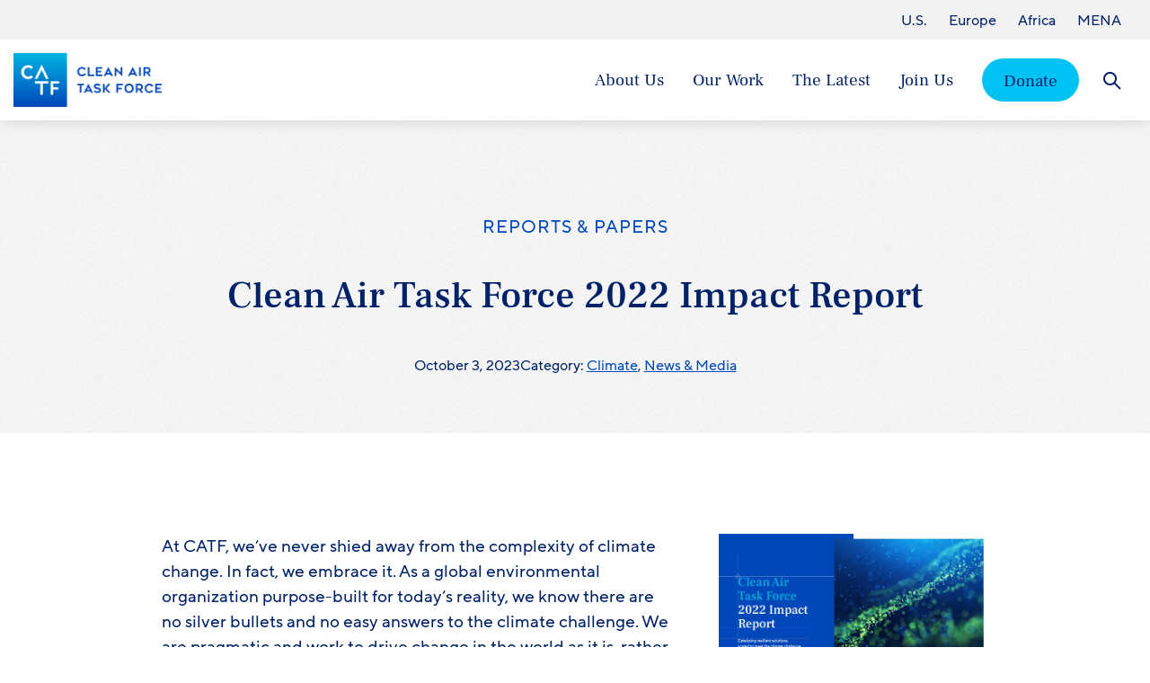

--- FILE ---
content_type: text/html; charset=UTF-8
request_url: https://www.catf.us/resource/clean-air-task-force-2022-impact-report/
body_size: 17368
content:
<!DOCTYPE html>
<html class="no-js " lang="en">
	<head>

		<meta charset="utf-8">
		<meta http-equiv="X-UA-Compatible" content="IE=edge,chrome=1">
		<meta name="viewport" content="width=device-width, initial-scale=1">
		<meta name="facebook-domain-verification" content="g7mvq0hjxkzfpu4qg4dyx1y5w8mit9" />

		<script>
			document.documentElement.classList.remove('no-js');
			document.documentElement.classList.add('js');
		</script>

		<meta name='robots' content='index, follow, max-image-preview:large, max-snippet:-1, max-video-preview:-1' />
	<style>img:is([sizes="auto" i], [sizes^="auto," i]) { contain-intrinsic-size: 3000px 1500px }</style>
	
	<!-- This site is optimized with the Yoast SEO Premium plugin v23.4 (Yoast SEO v23.7) - https://yoast.com/wordpress/plugins/seo/ -->
	<title>Clean Air Task Force 2022 Impact Report &#8211; Clean Air Task Force</title>
	<meta name="description" content="At CATF, we’ve never shied away from the complexity of climate change." />
	<link rel="canonical" href="https://www.catf.us/resource/clean-air-task-force-2022-impact-report/" />
	<meta property="og:locale" content="en_US" />
	<meta property="og:type" content="article" />
	<meta property="og:title" content="Clean Air Task Force 2022 Impact Report" />
	<meta property="og:description" content="At CATF, we’ve never shied away from the complexity of climate change." />
	<meta property="og:url" content="https://www.catf.us/resource/clean-air-task-force-2022-impact-report/" />
	<meta property="og:site_name" content="Clean Air Task Force" />
	<meta property="article:modified_time" content="2023-10-03T14:13:37+00:00" />
	<meta property="og:image" content="https://cdn.catf.us/wp-content/uploads/2023/10/03100813/2022-annual-report-scaled.jpg" />
	<meta property="og:image:width" content="2560" />
	<meta property="og:image:height" content="1613" />
	<meta property="og:image:type" content="image/jpeg" />
	<meta name="twitter:card" content="summary_large_image" />
	<meta name="twitter:label1" content="Est. reading time" />
	<meta name="twitter:data1" content="2 minutes" />
	<script type="application/ld+json" class="yoast-schema-graph">{"@context":"https://schema.org","@graph":[{"@type":"WebPage","@id":"https://www.catf.us/resource/clean-air-task-force-2022-impact-report/","url":"https://www.catf.us/resource/clean-air-task-force-2022-impact-report/","name":"Clean Air Task Force 2022 Impact Report &#8211; Clean Air Task Force","isPartOf":{"@id":"https://www.catf.us/#website"},"primaryImageOfPage":{"@id":"https://www.catf.us/resource/clean-air-task-force-2022-impact-report/#primaryimage"},"image":{"@id":"https://www.catf.us/resource/clean-air-task-force-2022-impact-report/#primaryimage"},"thumbnailUrl":"https://cdn.catf.us/wp-content/uploads/2023/10/03100813/2022-annual-report-scaled.jpg","datePublished":"2023-10-03T14:13:35+00:00","dateModified":"2023-10-03T14:13:37+00:00","description":"At CATF, we’ve never shied away from the complexity of climate change.","breadcrumb":{"@id":"https://www.catf.us/resource/clean-air-task-force-2022-impact-report/#breadcrumb"},"inLanguage":"en-US","potentialAction":[{"@type":"ReadAction","target":["https://www.catf.us/resource/clean-air-task-force-2022-impact-report/"]}]},{"@type":"ImageObject","inLanguage":"en-US","@id":"https://www.catf.us/resource/clean-air-task-force-2022-impact-report/#primaryimage","url":"https://cdn.catf.us/wp-content/uploads/2023/10/03100813/2022-annual-report-scaled.jpg","contentUrl":"https://cdn.catf.us/wp-content/uploads/2023/10/03100813/2022-annual-report-scaled.jpg","width":2560,"height":1613},{"@type":"BreadcrumbList","@id":"https://www.catf.us/resource/clean-air-task-force-2022-impact-report/#breadcrumb","itemListElement":[{"@type":"ListItem","position":1,"name":"Home","item":"https://www.catf.us/"},{"@type":"ListItem","position":2,"name":"Resources","item":"https://www.catf.us/resource-archive/"},{"@type":"ListItem","position":3,"name":"Clean Air Task Force 2022 Impact Report"}]},{"@type":"WebSite","@id":"https://www.catf.us/#website","url":"https://www.catf.us/","name":"Clean Air Task Force","description":"Catalyzing solutions to meet the climate challenge","publisher":{"@id":"https://www.catf.us/#organization"},"potentialAction":[{"@type":"SearchAction","target":{"@type":"EntryPoint","urlTemplate":"https://www.catf.us/?s={search_term_string}"},"query-input":{"@type":"PropertyValueSpecification","valueRequired":true,"valueName":"search_term_string"}}],"inLanguage":"en-US"},{"@type":"Organization","@id":"https://www.catf.us/#organization","name":"Clean Air Task Force","url":"https://www.catf.us/","logo":{"@type":"ImageObject","inLanguage":"en-US","@id":"https://www.catf.us/#/schema/logo/image/","url":"https://www.catf.us/wp-content/uploads/2021/08/CATF_SocialFeature_Logo.jpg","contentUrl":"https://www.catf.us/wp-content/uploads/2021/08/CATF_SocialFeature_Logo.jpg","width":1200,"height":630,"caption":"Clean Air Task Force"},"image":{"@id":"https://www.catf.us/#/schema/logo/image/"}}]}</script>
	<!-- / Yoast SEO Premium plugin. -->


<link rel='stylesheet' id='wp-block-library-css' href='https://www.catf.us/wp-includes/css/dist/block-library/style.min.css?ver=6.8.3' type='text/css' media='all' />
<style id='wp-block-library-theme-inline-css' type='text/css'>
.wp-block-audio :where(figcaption){color:#555;font-size:13px;text-align:center}.is-dark-theme .wp-block-audio :where(figcaption){color:#ffffffa6}.wp-block-audio{margin:0 0 1em}.wp-block-code{border:1px solid #ccc;border-radius:4px;font-family:Menlo,Consolas,monaco,monospace;padding:.8em 1em}.wp-block-embed :where(figcaption){color:#555;font-size:13px;text-align:center}.is-dark-theme .wp-block-embed :where(figcaption){color:#ffffffa6}.wp-block-embed{margin:0 0 1em}.blocks-gallery-caption{color:#555;font-size:13px;text-align:center}.is-dark-theme .blocks-gallery-caption{color:#ffffffa6}:root :where(.wp-block-image figcaption){color:#555;font-size:13px;text-align:center}.is-dark-theme :root :where(.wp-block-image figcaption){color:#ffffffa6}.wp-block-image{margin:0 0 1em}.wp-block-pullquote{border-bottom:4px solid;border-top:4px solid;color:currentColor;margin-bottom:1.75em}.wp-block-pullquote cite,.wp-block-pullquote footer,.wp-block-pullquote__citation{color:currentColor;font-size:.8125em;font-style:normal;text-transform:uppercase}.wp-block-quote{border-left:.25em solid;margin:0 0 1.75em;padding-left:1em}.wp-block-quote cite,.wp-block-quote footer{color:currentColor;font-size:.8125em;font-style:normal;position:relative}.wp-block-quote:where(.has-text-align-right){border-left:none;border-right:.25em solid;padding-left:0;padding-right:1em}.wp-block-quote:where(.has-text-align-center){border:none;padding-left:0}.wp-block-quote.is-large,.wp-block-quote.is-style-large,.wp-block-quote:where(.is-style-plain){border:none}.wp-block-search .wp-block-search__label{font-weight:700}.wp-block-search__button{border:1px solid #ccc;padding:.375em .625em}:where(.wp-block-group.has-background){padding:1.25em 2.375em}.wp-block-separator.has-css-opacity{opacity:.4}.wp-block-separator{border:none;border-bottom:2px solid;margin-left:auto;margin-right:auto}.wp-block-separator.has-alpha-channel-opacity{opacity:1}.wp-block-separator:not(.is-style-wide):not(.is-style-dots){width:100px}.wp-block-separator.has-background:not(.is-style-dots){border-bottom:none;height:1px}.wp-block-separator.has-background:not(.is-style-wide):not(.is-style-dots){height:2px}.wp-block-table{margin:0 0 1em}.wp-block-table td,.wp-block-table th{word-break:normal}.wp-block-table :where(figcaption){color:#555;font-size:13px;text-align:center}.is-dark-theme .wp-block-table :where(figcaption){color:#ffffffa6}.wp-block-video :where(figcaption){color:#555;font-size:13px;text-align:center}.is-dark-theme .wp-block-video :where(figcaption){color:#ffffffa6}.wp-block-video{margin:0 0 1em}:root :where(.wp-block-template-part.has-background){margin-bottom:0;margin-top:0;padding:1.25em 2.375em}
</style>
<style id='acf-declaration-tracker-style-inline-css' type='text/css'>
@media(min-width: 1050px){.dectracker-mobile-only{display:none !important}}@media(max-width: 1049px){.dectracker-desktop-only{display:none !important}}.declaration-tracker{--dectable--topics-width: 14rem;--dectable--signatories-width: 12rem;--dectable--date-width: 10rem;--dectable--lead-width: 11rem;--dectable--left-pad: 1.25rem}.declaration-tracker .is-filtered-out,.declaration-tracker .is-hidden{display:none}.declaration-tracker table{border-collapse:collapse;width:100%}.declaration-tracker th,.declaration-tracker td{font-size:var(--wp--preset--font-size--para-x-small);padding:1rem;position:relative}.declaration-tracker thead th{background-color:var(--wp--preset--color--brand-g);text-align:left;white-space:nowrap}.declaration-tracker__summary td{border-bottom:1px solid var(--wp--preset--color--brand-h);line-height:1.3;min-height:3.75rem;vertical-align:middle}.declaration-tracker__detail td{padding:0}.declaration-tracker__date-column{padding-left:var(--dectable--left-pad) !important;white-space:nowrap;width:var(--dectable--date-width)}.declaration-tracker__lead-country-column{width:var(--dectable--lead-width)}@media(max-width: 1049px){.declaration-tracker{--dectable--left-pad: 1rem;--dectable--date-width: 6rem}.declaration-tracker table,.declaration-tracker td,.declaration-tracker th,.declaration-tracker thead,.declaration-tracker tbody{display:block}.declaration-tracker .declaration-tracker__date-column{align-items:center;display:flex;flex:0 0 auto;gap:.25rem;max-width:var(--dectable--date-width);width:var(--dectable--date-width)}.declaration-tracker .declaration-tracker__title-column{align-items:center;display:flex;flex:1 1 auto}.declaration-tracker .declaration-tracker__signatories-column{align-items:center;display:flex;flex:0 0 auto;max-width:32px;padding:0;width:32px}.declaration-tracker thead tr{display:flex;flex-direction:row;width:100%}.declaration-tracker thead tr th{flex:1 1 auto}.declaration-tracker thead tr th.declaration-tracker__topics-column,.declaration-tracker thead tr th.declaration-tracker__lead-country-column,.declaration-tracker thead tr th.declaration-tracker__signatories-column{display:none}.declaration-tracker tbody tr{display:flex;flex-direction:row;justify-content:space-between;width:100%}.declaration-tracker tbody td.declaration-tracker__lead-country-column,.declaration-tracker tbody td.declaration-tracker__topics-column,.declaration-tracker tbody td.declaration-tracker__signatories-column>div>div{display:none}}.declaration-tracker-topper{align-items:center;display:flex;justify-content:space-between;margin-bottom:1.5rem}@media(max-width: 1049px){.declaration-tracker-topper{flex-direction:column;align-items:flex-start;row-gap:1rem}}.declaration-tracker-filters{align-items:center;display:flex;gap:2rem;justify-content:space-between}@media(max-width: 749px){.declaration-tracker-filters{flex-direction:column;align-items:flex-start;row-gap:1rem;width:100%}}.declaration-tracker-filter{align-items:center;display:flex;gap:1rem;justify-content:space-between}.declaration-tracker-filter select{-webkit-appearance:none;-moz-appearance:none;appearance:none;background-color:rgba(0,0,0,0);background-image:url("/wp-content/plugins/catf-declaration-tracker/blocks/declaration-tracker/assets/dist/chevron-down.svg");background-repeat:no-repeat;background-size:auto;background-position:right 10px bottom 50%;border:1px solid var(--wp--preset--color--brand-a);border-radius:.35rem;display:block;font-size:var(--wp--preset--font-size--para-x-small);line-height:1;min-height:2.75rem;min-width:10rem;padding:.75rem 2rem .75rem .75rem;text-align:left}@media(max-width: 749px){.declaration-tracker-filter{flex-direction:column;align-items:flex-start;row-gap:.5rem;width:100%}.declaration-tracker-filter select{width:100%}}[data-apm-dectracker-detail-wrap]{height:0px;overflow:hidden;transition:height .25s ease}.expander-button-with-buddy{align-items:center;display:flex;justify-content:space-between}.declaration-detail{background-color:#f3f2f2;display:flex;width:100%}.declaration-detail h3{font-family:"TTNormsPro-Bold",Arial,sans-serif;margin-bottom:.65rem}.declaration-detail__description{flex:1 1 auto;padding:1.75rem 1rem 1.75rem var(--dectable--left-pad);width:100%}.declaration-detail__signatories{flex:0 0 calc(var(--dectable--topics-width) + var(--dectable--signatories-width));padding:1.75rem 1rem 1.75rem 1rem}.declaration-detail__signatories ul{display:flex;flex-wrap:wrap;list-style-type:none}.declaration-detail__signatories ul li{flex:0 0 50%;margin:0 !important;padding:0 !important}.declaration-detail__signatories ul li:nth-child(odd){padding-right:1rem !important}.declaration-detail__signatories ul li::before{display:none !important}@media(max-width: 1049px){.declaration-detail{flex-direction:column}.declaration-detail__description{flex:0 0 auto;padding-bottom:1rem}.declaration-detail__signatories{flex:0 0 auto;padding-top:0}}.dectracker-inline-meta{display:flex;gap:.5rem;margin-bottom:1rem}.dectracker-inline-meta>*{margin:0 !important}.declaration-tracker-filter-message{padding:1rem}.declaration-tracker .sort-controls{align-items:center;display:inline-flex;gap:.5rem;vertical-align:middle}.declaration-tracker .sort-controls>div button{display:flex;background:none;cursor:pointer;border:1px solid rgba(0,0,0,0);flex-direction:column;margin:0;padding:0;row-gap:.15rem}.declaration-tracker .sort-controls>div button svg{display:block;height:.44rem;width:auto}.declaration-tracker .sort-controls>div button[data-apm-table-sort-direction=asc] svg.is-desc path,.declaration-tracker .sort-controls>div button[data-apm-table-sort-direction=desc] svg.is-asc path{fill:var(--wp--preset--color--brand-a)}.declaration-tracker .sort-controls>div button::after{bottom:0;content:"";left:0;max-width:8rem;position:absolute;top:0;width:100%}.declaration-tracker .expander-button{background:var(--wp--preset--color--brand-a);border:1px solid rgba(0,0,0,0);color:#fff;cursor:pointer;display:block;border-radius:2rem;height:32px;margin:0;outline-offset:.25rem;padding:0;position:relative;transition:background-color .25s ease,color .25s ease;width:32px}.declaration-tracker .expander-button::before,.declaration-tracker .expander-button::after{background-color:currentColor;content:"";display:block;height:2px;left:50%;margin-top:-1px;margin-left:-8px;position:absolute;transition:transform .15s linear;transform-origin:center center;top:50%;width:16px}.declaration-tracker .expander-button::after{transform:rotate(90deg)}.declaration-tracker .expander-button:hover{background-color:var(--wp--preset--color--brand-b)}.declaration-tracker .expander-button[aria-expanded=true]{background-color:var(--wp--preset--color--brand-b)}.declaration-tracker .expander-button[aria-expanded=true]::after{transform:rotate(0deg)}@media(max-width: 1049px){.declaration-tracker .expander-button{transform:scale(0.8)}}

</style>
<style id='global-styles-inline-css' type='text/css'>
:root{--wp--preset--aspect-ratio--square: 1;--wp--preset--aspect-ratio--4-3: 4/3;--wp--preset--aspect-ratio--3-4: 3/4;--wp--preset--aspect-ratio--3-2: 3/2;--wp--preset--aspect-ratio--2-3: 2/3;--wp--preset--aspect-ratio--16-9: 16/9;--wp--preset--aspect-ratio--9-16: 9/16;--wp--preset--color--black: #000000;--wp--preset--color--cyan-bluish-gray: #abb8c3;--wp--preset--color--white: #ffffff;--wp--preset--color--pale-pink: #f78da7;--wp--preset--color--vivid-red: #cf2e2e;--wp--preset--color--luminous-vivid-orange: #ff6900;--wp--preset--color--luminous-vivid-amber: #fcb900;--wp--preset--color--light-green-cyan: #7bdcb5;--wp--preset--color--vivid-green-cyan: #00d084;--wp--preset--color--pale-cyan-blue: #8ed1fc;--wp--preset--color--vivid-cyan-blue: #0693e3;--wp--preset--color--vivid-purple: #9b51e0;--wp--preset--color--brand-a: #0047BB;--wp--preset--color--brand-b: #012169;--wp--preset--color--brand-c: #00C2F3;--wp--preset--color--brand-d: #A0E203;--wp--preset--color--brand-e: #03CDA7;--wp--preset--color--brand-f: #C800A1;--wp--preset--color--brand-g: #D8EAFD;--wp--preset--color--brand-h: #CDD4E0;--wp--preset--color--brand-white: #ffffff;--wp--preset--color--brand-black: #000000;--wp--preset--gradient--vivid-cyan-blue-to-vivid-purple: linear-gradient(135deg,rgba(6,147,227,1) 0%,rgb(155,81,224) 100%);--wp--preset--gradient--light-green-cyan-to-vivid-green-cyan: linear-gradient(135deg,rgb(122,220,180) 0%,rgb(0,208,130) 100%);--wp--preset--gradient--luminous-vivid-amber-to-luminous-vivid-orange: linear-gradient(135deg,rgba(252,185,0,1) 0%,rgba(255,105,0,1) 100%);--wp--preset--gradient--luminous-vivid-orange-to-vivid-red: linear-gradient(135deg,rgba(255,105,0,1) 0%,rgb(207,46,46) 100%);--wp--preset--gradient--very-light-gray-to-cyan-bluish-gray: linear-gradient(135deg,rgb(238,238,238) 0%,rgb(169,184,195) 100%);--wp--preset--gradient--cool-to-warm-spectrum: linear-gradient(135deg,rgb(74,234,220) 0%,rgb(151,120,209) 20%,rgb(207,42,186) 40%,rgb(238,44,130) 60%,rgb(251,105,98) 80%,rgb(254,248,76) 100%);--wp--preset--gradient--blush-light-purple: linear-gradient(135deg,rgb(255,206,236) 0%,rgb(152,150,240) 100%);--wp--preset--gradient--blush-bordeaux: linear-gradient(135deg,rgb(254,205,165) 0%,rgb(254,45,45) 50%,rgb(107,0,62) 100%);--wp--preset--gradient--luminous-dusk: linear-gradient(135deg,rgb(255,203,112) 0%,rgb(199,81,192) 50%,rgb(65,88,208) 100%);--wp--preset--gradient--pale-ocean: linear-gradient(135deg,rgb(255,245,203) 0%,rgb(182,227,212) 50%,rgb(51,167,181) 100%);--wp--preset--gradient--electric-grass: linear-gradient(135deg,rgb(202,248,128) 0%,rgb(113,206,126) 100%);--wp--preset--gradient--midnight: linear-gradient(135deg,rgb(2,3,129) 0%,rgb(40,116,252) 100%);--wp--preset--font-size--small: 13px;--wp--preset--font-size--medium: 20px;--wp--preset--font-size--large: 36px;--wp--preset--font-size--x-large: 42px;--wp--preset--font-size--para-x-small: clamp(0.94rem, 3vw, 0.94rem);--wp--preset--font-size--para-small: clamp(1.06rem, 3vw, 1.06rem);--wp--preset--font-size--para-medium: clamp(1.1rem, 3vw, 1.19rem);--wp--preset--font-size--para-large: clamp(1.2rem, 3vw, 1.38rem);--wp--preset--font-size--para-x-large: clamp(1.4rem, 3.3vw, 1.75rem);--wp--preset--font-size--hdg-xx-small: clamp(1.19rem, 3vw, 1.31rem);--wp--preset--font-size--hdg-x-small: clamp(1.2rem, 3.4vw, 1.44rem);--wp--preset--font-size--hdg-small: clamp(1.5rem, 4vw, 1.75rem);--wp--preset--font-size--hdg-medium: clamp(1.8rem, 5vw, 2.63rem);--wp--preset--font-size--hdg-large: clamp(2rem, 7vw, 3.38rem);--wp--preset--font-size--eyebrow: clamp(0.95rem, 3vw, 1.25rem);--wp--preset--spacing--20: 0.44rem;--wp--preset--spacing--30: 0.67rem;--wp--preset--spacing--40: 1rem;--wp--preset--spacing--50: 1.5rem;--wp--preset--spacing--60: 2.25rem;--wp--preset--spacing--70: 3.38rem;--wp--preset--spacing--80: 5.06rem;--wp--preset--shadow--natural: 6px 6px 9px rgba(0, 0, 0, 0.2);--wp--preset--shadow--deep: 12px 12px 50px rgba(0, 0, 0, 0.4);--wp--preset--shadow--sharp: 6px 6px 0px rgba(0, 0, 0, 0.2);--wp--preset--shadow--outlined: 6px 6px 0px -3px rgba(255, 255, 255, 1), 6px 6px rgba(0, 0, 0, 1);--wp--preset--shadow--crisp: 6px 6px 0px rgba(0, 0, 0, 1);--wp--custom--widest-size: 69.06rem;--wp--custom--color-brand-i: #153171;--wp--custom--color-brand-j: #F3F2F2;--wp--custom--color-warning: #E10F0F;--wp--custom--font-size-a: clamp(1.3rem, 3.4vw, 1.85rem);--wp--custom--font-size-b: clamp(1.15rem, 3vw, 1.5rem);}:root { --wp--style--global--content-size: 49.69rem;--wp--style--global--wide-size: 57.5rem; }:where(body) { margin: 0; }.wp-site-blocks > .alignleft { float: left; margin-right: 2em; }.wp-site-blocks > .alignright { float: right; margin-left: 2em; }.wp-site-blocks > .aligncenter { justify-content: center; margin-left: auto; margin-right: auto; }:where(.is-layout-flex){gap: 0.5em;}:where(.is-layout-grid){gap: 0.5em;}.is-layout-flow > .alignleft{float: left;margin-inline-start: 0;margin-inline-end: 2em;}.is-layout-flow > .alignright{float: right;margin-inline-start: 2em;margin-inline-end: 0;}.is-layout-flow > .aligncenter{margin-left: auto !important;margin-right: auto !important;}.is-layout-constrained > .alignleft{float: left;margin-inline-start: 0;margin-inline-end: 2em;}.is-layout-constrained > .alignright{float: right;margin-inline-start: 2em;margin-inline-end: 0;}.is-layout-constrained > .aligncenter{margin-left: auto !important;margin-right: auto !important;}.is-layout-constrained > :where(:not(.alignleft):not(.alignright):not(.alignfull)){max-width: var(--wp--style--global--content-size);margin-left: auto !important;margin-right: auto !important;}.is-layout-constrained > .alignwide{max-width: var(--wp--style--global--wide-size);}body .is-layout-flex{display: flex;}.is-layout-flex{flex-wrap: wrap;align-items: center;}.is-layout-flex > :is(*, div){margin: 0;}body .is-layout-grid{display: grid;}.is-layout-grid > :is(*, div){margin: 0;}body{padding-top: 0px;padding-right: 0px;padding-bottom: 0px;padding-left: 0px;}a:where(:not(.wp-element-button)){text-decoration: underline;}:root :where(.wp-element-button, .wp-block-button__link){background-color: #32373c;border-width: 0;color: #fff;font-family: inherit;font-size: inherit;line-height: inherit;padding: calc(0.667em + 2px) calc(1.333em + 2px);text-decoration: none;}.has-black-color{color: var(--wp--preset--color--black) !important;}.has-cyan-bluish-gray-color{color: var(--wp--preset--color--cyan-bluish-gray) !important;}.has-white-color{color: var(--wp--preset--color--white) !important;}.has-pale-pink-color{color: var(--wp--preset--color--pale-pink) !important;}.has-vivid-red-color{color: var(--wp--preset--color--vivid-red) !important;}.has-luminous-vivid-orange-color{color: var(--wp--preset--color--luminous-vivid-orange) !important;}.has-luminous-vivid-amber-color{color: var(--wp--preset--color--luminous-vivid-amber) !important;}.has-light-green-cyan-color{color: var(--wp--preset--color--light-green-cyan) !important;}.has-vivid-green-cyan-color{color: var(--wp--preset--color--vivid-green-cyan) !important;}.has-pale-cyan-blue-color{color: var(--wp--preset--color--pale-cyan-blue) !important;}.has-vivid-cyan-blue-color{color: var(--wp--preset--color--vivid-cyan-blue) !important;}.has-vivid-purple-color{color: var(--wp--preset--color--vivid-purple) !important;}.has-brand-a-color{color: var(--wp--preset--color--brand-a) !important;}.has-brand-b-color{color: var(--wp--preset--color--brand-b) !important;}.has-brand-c-color{color: var(--wp--preset--color--brand-c) !important;}.has-brand-d-color{color: var(--wp--preset--color--brand-d) !important;}.has-brand-e-color{color: var(--wp--preset--color--brand-e) !important;}.has-brand-f-color{color: var(--wp--preset--color--brand-f) !important;}.has-brand-g-color{color: var(--wp--preset--color--brand-g) !important;}.has-brand-h-color{color: var(--wp--preset--color--brand-h) !important;}.has-brand-white-color{color: var(--wp--preset--color--brand-white) !important;}.has-brand-black-color{color: var(--wp--preset--color--brand-black) !important;}.has-black-background-color{background-color: var(--wp--preset--color--black) !important;}.has-cyan-bluish-gray-background-color{background-color: var(--wp--preset--color--cyan-bluish-gray) !important;}.has-white-background-color{background-color: var(--wp--preset--color--white) !important;}.has-pale-pink-background-color{background-color: var(--wp--preset--color--pale-pink) !important;}.has-vivid-red-background-color{background-color: var(--wp--preset--color--vivid-red) !important;}.has-luminous-vivid-orange-background-color{background-color: var(--wp--preset--color--luminous-vivid-orange) !important;}.has-luminous-vivid-amber-background-color{background-color: var(--wp--preset--color--luminous-vivid-amber) !important;}.has-light-green-cyan-background-color{background-color: var(--wp--preset--color--light-green-cyan) !important;}.has-vivid-green-cyan-background-color{background-color: var(--wp--preset--color--vivid-green-cyan) !important;}.has-pale-cyan-blue-background-color{background-color: var(--wp--preset--color--pale-cyan-blue) !important;}.has-vivid-cyan-blue-background-color{background-color: var(--wp--preset--color--vivid-cyan-blue) !important;}.has-vivid-purple-background-color{background-color: var(--wp--preset--color--vivid-purple) !important;}.has-brand-a-background-color{background-color: var(--wp--preset--color--brand-a) !important;}.has-brand-b-background-color{background-color: var(--wp--preset--color--brand-b) !important;}.has-brand-c-background-color{background-color: var(--wp--preset--color--brand-c) !important;}.has-brand-d-background-color{background-color: var(--wp--preset--color--brand-d) !important;}.has-brand-e-background-color{background-color: var(--wp--preset--color--brand-e) !important;}.has-brand-f-background-color{background-color: var(--wp--preset--color--brand-f) !important;}.has-brand-g-background-color{background-color: var(--wp--preset--color--brand-g) !important;}.has-brand-h-background-color{background-color: var(--wp--preset--color--brand-h) !important;}.has-brand-white-background-color{background-color: var(--wp--preset--color--brand-white) !important;}.has-brand-black-background-color{background-color: var(--wp--preset--color--brand-black) !important;}.has-black-border-color{border-color: var(--wp--preset--color--black) !important;}.has-cyan-bluish-gray-border-color{border-color: var(--wp--preset--color--cyan-bluish-gray) !important;}.has-white-border-color{border-color: var(--wp--preset--color--white) !important;}.has-pale-pink-border-color{border-color: var(--wp--preset--color--pale-pink) !important;}.has-vivid-red-border-color{border-color: var(--wp--preset--color--vivid-red) !important;}.has-luminous-vivid-orange-border-color{border-color: var(--wp--preset--color--luminous-vivid-orange) !important;}.has-luminous-vivid-amber-border-color{border-color: var(--wp--preset--color--luminous-vivid-amber) !important;}.has-light-green-cyan-border-color{border-color: var(--wp--preset--color--light-green-cyan) !important;}.has-vivid-green-cyan-border-color{border-color: var(--wp--preset--color--vivid-green-cyan) !important;}.has-pale-cyan-blue-border-color{border-color: var(--wp--preset--color--pale-cyan-blue) !important;}.has-vivid-cyan-blue-border-color{border-color: var(--wp--preset--color--vivid-cyan-blue) !important;}.has-vivid-purple-border-color{border-color: var(--wp--preset--color--vivid-purple) !important;}.has-brand-a-border-color{border-color: var(--wp--preset--color--brand-a) !important;}.has-brand-b-border-color{border-color: var(--wp--preset--color--brand-b) !important;}.has-brand-c-border-color{border-color: var(--wp--preset--color--brand-c) !important;}.has-brand-d-border-color{border-color: var(--wp--preset--color--brand-d) !important;}.has-brand-e-border-color{border-color: var(--wp--preset--color--brand-e) !important;}.has-brand-f-border-color{border-color: var(--wp--preset--color--brand-f) !important;}.has-brand-g-border-color{border-color: var(--wp--preset--color--brand-g) !important;}.has-brand-h-border-color{border-color: var(--wp--preset--color--brand-h) !important;}.has-brand-white-border-color{border-color: var(--wp--preset--color--brand-white) !important;}.has-brand-black-border-color{border-color: var(--wp--preset--color--brand-black) !important;}.has-vivid-cyan-blue-to-vivid-purple-gradient-background{background: var(--wp--preset--gradient--vivid-cyan-blue-to-vivid-purple) !important;}.has-light-green-cyan-to-vivid-green-cyan-gradient-background{background: var(--wp--preset--gradient--light-green-cyan-to-vivid-green-cyan) !important;}.has-luminous-vivid-amber-to-luminous-vivid-orange-gradient-background{background: var(--wp--preset--gradient--luminous-vivid-amber-to-luminous-vivid-orange) !important;}.has-luminous-vivid-orange-to-vivid-red-gradient-background{background: var(--wp--preset--gradient--luminous-vivid-orange-to-vivid-red) !important;}.has-very-light-gray-to-cyan-bluish-gray-gradient-background{background: var(--wp--preset--gradient--very-light-gray-to-cyan-bluish-gray) !important;}.has-cool-to-warm-spectrum-gradient-background{background: var(--wp--preset--gradient--cool-to-warm-spectrum) !important;}.has-blush-light-purple-gradient-background{background: var(--wp--preset--gradient--blush-light-purple) !important;}.has-blush-bordeaux-gradient-background{background: var(--wp--preset--gradient--blush-bordeaux) !important;}.has-luminous-dusk-gradient-background{background: var(--wp--preset--gradient--luminous-dusk) !important;}.has-pale-ocean-gradient-background{background: var(--wp--preset--gradient--pale-ocean) !important;}.has-electric-grass-gradient-background{background: var(--wp--preset--gradient--electric-grass) !important;}.has-midnight-gradient-background{background: var(--wp--preset--gradient--midnight) !important;}.has-small-font-size{font-size: var(--wp--preset--font-size--small) !important;}.has-medium-font-size{font-size: var(--wp--preset--font-size--medium) !important;}.has-large-font-size{font-size: var(--wp--preset--font-size--large) !important;}.has-x-large-font-size{font-size: var(--wp--preset--font-size--x-large) !important;}.has-para-x-small-font-size{font-size: var(--wp--preset--font-size--para-x-small) !important;}.has-para-small-font-size{font-size: var(--wp--preset--font-size--para-small) !important;}.has-para-medium-font-size{font-size: var(--wp--preset--font-size--para-medium) !important;}.has-para-large-font-size{font-size: var(--wp--preset--font-size--para-large) !important;}.has-para-x-large-font-size{font-size: var(--wp--preset--font-size--para-x-large) !important;}.has-hdg-xx-small-font-size{font-size: var(--wp--preset--font-size--hdg-xx-small) !important;}.has-hdg-x-small-font-size{font-size: var(--wp--preset--font-size--hdg-x-small) !important;}.has-hdg-small-font-size{font-size: var(--wp--preset--font-size--hdg-small) !important;}.has-hdg-medium-font-size{font-size: var(--wp--preset--font-size--hdg-medium) !important;}.has-hdg-large-font-size{font-size: var(--wp--preset--font-size--hdg-large) !important;}.has-eyebrow-font-size{font-size: var(--wp--preset--font-size--eyebrow) !important;}
:where(.wp-block-post-template.is-layout-flex){gap: 1.25em;}:where(.wp-block-post-template.is-layout-grid){gap: 1.25em;}
:where(.wp-block-columns.is-layout-flex){gap: 2em;}:where(.wp-block-columns.is-layout-grid){gap: 2em;}
:root :where(.wp-block-pullquote){font-size: 1.5em;line-height: 1.6;}
</style>
<link rel='stylesheet' id='dashicons-css' href='https://www.catf.us/wp-includes/css/dashicons.min.css?ver=6.8.3' type='text/css' media='all' />
<link rel='stylesheet' id='screen-css' href='https://www.catf.us/wp-content/themes/catf-2021/assets/dist/css/screen.min.css?ver=1.6.3' type='text/css' media='all' />
<link rel='stylesheet' id='searchwp-forms-css' href='https://www.catf.us/wp-content/plugins/searchwp/assets/css/frontend/search-forms.css?ver=4.3.16' type='text/css' media='all' />
<link rel="https://api.w.org/" href="https://www.catf.us/wp-json/" /><link rel="alternate" title="JSON" type="application/json" href="https://www.catf.us/wp-json/wp/v2/resource/29073" />		<!-- Custom Logo: hide header text -->
		<style id="custom-logo-css" type="text/css">
			.site-title, .site-description {
				position: absolute;
				clip-path: inset(50%);
			}
		</style>
		<link rel="alternate" title="oEmbed (JSON)" type="application/json+oembed" href="https://www.catf.us/wp-json/oembed/1.0/embed?url=https%3A%2F%2Fwww.catf.us%2Fresource%2Fclean-air-task-force-2022-impact-report%2F" />
<link rel="alternate" title="oEmbed (XML)" type="text/xml+oembed" href="https://www.catf.us/wp-json/oembed/1.0/embed?url=https%3A%2F%2Fwww.catf.us%2Fresource%2Fclean-air-task-force-2022-impact-report%2F&#038;format=xml" />
<script type="text/javascript" charset="UTF-8" src="//ca-eu.cookie-script.com/s/f9381cc175438d4f5eec179f05a8d614.js"></script>

<script>
    window.dataLayer = window.dataLayer || [];
    function gtag() {
	dataLayer.push(arguments);
    }
    gtag("consent", "default", {
        ad_storage: "denied",
        analytics_storage: "denied",
        wait_for_update: 500
    });
    gtag("set", "ads_data_redaction", true);
</script>

<!-- Google Tag Manager Added by Zuri Group on 110923 --> <script>(function(w,d,s,l,i){w[l]=w[l]||[];w[l].push({'gtm.start':new Date().getTime(),event:'gtm.js'});var f=d.getElementsByTagName(s)[0],j=d.createElement(s),dl=l!='dataLayer'?'&l='+l:'';j.async=true;j.src='https://load.gtm.catf.us/njpewtct.js?id='+i+dl;f.parentNode.insertBefore(j,f);})(window,document,'script','dataLayer','GTM-5HSWVB5');</script> <!-- End Google Tag Manager --><!-- site-navigation-element Schema optimized by Schema Pro --><script type="application/ld+json">{"@context":"https:\/\/schema.org","@graph":[{"@context":"https:\/\/schema.org","@type":"SiteNavigationElement","id":"site-navigation","name":"About Us","url":"https:\/\/www.catf.us\/about\/"},{"@context":"https:\/\/schema.org","@type":"SiteNavigationElement","id":"site-navigation","name":"Meet Our Experts","url":"https:\/\/www.catf.us\/about\/our-experts\/"},{"@context":"https:\/\/schema.org","@type":"SiteNavigationElement","id":"site-navigation","name":"Board of Directors","url":"https:\/\/www.catf.us\/about\/board-of-directors\/"},{"@context":"https:\/\/schema.org","@type":"SiteNavigationElement","id":"site-navigation","name":"Interactive Timeline","url":"\/timeline\/"},{"@context":"https:\/\/schema.org","@type":"SiteNavigationElement","id":"site-navigation","name":"Our History &#038; Impact","url":"https:\/\/www.catf.us\/about\/history\/"},{"@context":"https:\/\/schema.org","@type":"SiteNavigationElement","id":"site-navigation","name":"News & Media","url":"\/category\/news-media\/"},{"@context":"https:\/\/schema.org","@type":"SiteNavigationElement","id":"site-navigation","name":"Careers","url":"https:\/\/www.catf.us\/careers\/"},{"@context":"https:\/\/schema.org","@type":"SiteNavigationElement","id":"site-navigation","name":"Contact","url":"https:\/\/www.catf.us\/contact\/"},{"@context":"https:\/\/schema.org","@type":"SiteNavigationElement","id":"site-navigation","name":"Our Work","url":"https:\/\/www.catf.us\/work\/"},{"@context":"https:\/\/schema.org","@type":"SiteNavigationElement","id":"site-navigation","name":"Advanced Nuclear","url":"https:\/\/www.catf.us\/work\/advanced-nuclear-energy\/"},{"@context":"https:\/\/schema.org","@type":"SiteNavigationElement","id":"site-navigation","name":"Carbon Capture","url":"https:\/\/www.catf.us\/carbon-capture\/"},{"@context":"https:\/\/schema.org","@type":"SiteNavigationElement","id":"site-navigation","name":"Electricity","url":"https:\/\/www.catf.us\/work\/electricity\/"},{"@context":"https:\/\/schema.org","@type":"SiteNavigationElement","id":"site-navigation","name":"Energy Access","url":"https:\/\/www.catf.us\/work\/energy-access\/"},{"@context":"https:\/\/schema.org","@type":"SiteNavigationElement","id":"site-navigation","name":"Fusion Energy","url":"https:\/\/www.catf.us\/fusion-energy\/"},{"@context":"https:\/\/schema.org","@type":"SiteNavigationElement","id":"site-navigation","name":"Hydrogen","url":"https:\/\/www.catf.us\/hydrogen\/program\/"},{"@context":"https:\/\/schema.org","@type":"SiteNavigationElement","id":"site-navigation","name":"Infrastructure","url":"https:\/\/www.catf.us\/infrastructure-deployment\/"},{"@context":"https:\/\/schema.org","@type":"SiteNavigationElement","id":"site-navigation","name":"Land Systems","url":"https:\/\/www.catf.us\/land-systems\/"},{"@context":"https:\/\/schema.org","@type":"SiteNavigationElement","id":"site-navigation","name":"Methane","url":"https:\/\/www.catf.us\/methane\/pollution-prevention\/"},{"@context":"https:\/\/schema.org","@type":"SiteNavigationElement","id":"site-navigation","name":"Power Plants","url":"https:\/\/www.catf.us\/work\/power-plants\/"},{"@context":"https:\/\/schema.org","@type":"SiteNavigationElement","id":"site-navigation","name":"Superhot Rock Geothermal","url":"https:\/\/www.catf.us\/superhot-rock\/"},{"@context":"https:\/\/schema.org","@type":"SiteNavigationElement","id":"site-navigation","name":"Transportation","url":"https:\/\/www.catf.us\/transportation-decarbonization\/"},{"@context":"https:\/\/schema.org","@type":"SiteNavigationElement","id":"site-navigation","name":"The Latest","url":"https:\/\/www.catf.us\/the-latest\/"},{"@context":"https:\/\/schema.org","@type":"SiteNavigationElement","id":"site-navigation","name":"Join Us","url":"https:\/\/www.catf.us\/join\/"},{"@context":"https:\/\/schema.org","@type":"SiteNavigationElement","id":"site-navigation","name":"Events","url":"https:\/\/www.catf.us\/events\/"},{"@context":"https:\/\/schema.org","@type":"SiteNavigationElement","id":"site-navigation","name":"Ways to Give","url":"https:\/\/www.catf.us\/donate\/"},{"@context":"https:\/\/schema.org","@type":"SiteNavigationElement","id":"site-navigation","name":"Subscribe","url":"https:\/\/www.catf.us\/sign-up\/"},{"@context":"https:\/\/schema.org","@type":"SiteNavigationElement","id":"site-navigation","name":"Make a Donation","url":"https:\/\/give.catf.us\/campaign\/756949\/donate"},{"@context":"https:\/\/schema.org","@type":"SiteNavigationElement","id":"site-navigation","name":"Donate","url":"https:\/\/give.catf.us\/campaign\/756949\/donate"},{"@context":"https:\/\/schema.org","@type":"SiteNavigationElement","id":"site-navigation","name":"Search","url":"\/?s="}]}</script><!-- / site-navigation-element Schema optimized by Schema Pro --><link rel="preload" href="https://www.catf.us/wp-content/themes/catf-2021/assets/dist/fonts/TTNormsProBold/font.woff2" as="font" type="font/woff2" crossorigin="anonymous"><link rel="preload" href="https://www.catf.us/wp-content/themes/catf-2021/assets/dist/fonts/TTNormsProBoldItalic/font.woff2" as="font" type="font/woff2" crossorigin="anonymous"><link rel="preload" href="https://www.catf.us/wp-content/themes/catf-2021/assets/dist/fonts/TTNormsProItalic/font.woff2" as="font" type="font/woff2" crossorigin="anonymous"><link rel="preload" href="https://www.catf.us/wp-content/themes/catf-2021/assets/dist/fonts/TTNormsProNormal/font.woff2" as="font" type="font/woff2" crossorigin="anonymous"><link rel="preload" href="https://www.catf.us/wp-content/themes/catf-2021/assets/dist/fonts/frank-ruhl-libre-v6-latin-500.woff2" as="font" type="font/woff2" crossorigin="anonymous"><link rel="preload" href="https://www.catf.us/wp-content/themes/catf-2021/assets/dist/fonts/frank-ruhl-libre-v6-latin-regular.woff2" as="font" type="font/woff2" crossorigin="anonymous"><!--
/**
* @license
* MyFonts Webfont Build ID 609998
*
* The fonts listed in this notice are subject to the End User License
* Agreement(s) entered into by the website owner. All other parties are
* explicitly restricted from using the Licensed Webfonts(s).
*
* You may obtain a valid license from one of MyFonts official sites.
* http://www.fonts.com
* http://www.myfonts.com
* http://www.linotype.com
*
*/
--><style class="wpcode-css-snippet">.responsive-iframe {
    position: relative !important;
    padding-bottom: 56.25%  !important; /* 16:9 */
    padding-top: 25px  !important;
    height: 0  !important;
}
.responsive-iframe iframe {
    position: absolute !important;
    top: 0 !important;
    left: 0 !important;
    width: 100% !important;
    height: 100% !important;
}</style>			<style id="wpsp-style-frontend"></style>
			<link rel="icon" href="https://cdn.catf.us/wp-content/uploads/2021/08/21092132/cropped-icon-512-32x32.png" sizes="32x32" />
<link rel="icon" href="https://cdn.catf.us/wp-content/uploads/2021/08/21092132/cropped-icon-512-192x192.png" sizes="192x192" />
<link rel="apple-touch-icon" href="https://cdn.catf.us/wp-content/uploads/2021/08/21092132/cropped-icon-512-180x180.png" />
<meta name="msapplication-TileImage" content="https://cdn.catf.us/wp-content/uploads/2021/08/21092132/cropped-icon-512-270x270.png" />
		<style type="text/css" id="wp-custom-css">
			.header__main-menu li.is-button a,
.search-filters__row--footer input[type="submit"] {
	height: auto;
}

/* - - - -  */

.country-selector { display: none; }

.gform_required_legend {
	display: none !important;
}

@media (max-width: 950px) {
	.hide-on-mobile { display: none; }	
}

@media (min-width: 951px) {
	.hide-on-desktop { display: none; }
}

@media ( max-width: 781px ) {
	.hide-on-mobile-wp { display: none; }
}

@media ( min-width: 782px ) {
	.hide-on-desktop-wp { display: none; }
}

.has-colspan-background td[colspan] {
	background-color: #D8EAFD;
}

		</style>
		
	</head>

	<body class="wp-singular resource-template-default single single-resource postid-29073 wp-custom-logo wp-embed-responsive wp-theme-catf-2021 wp-schema-pro-2.7.23">

		<!-- Google Tag Manager (noscript) Added by Zuri Group on 110923 --> <noscript><iframe src="https://load.gtm.catf.us/ns.html?id=GTM-5HSWVB5" height="0" width="0" style="display:none;visibility:hidden"></iframe></noscript> <!-- End Google Tag Manager (noscript) -->		
		<div aria-hidden="true" class="breakpoint-watch" id="breakpointWatch"></div>
		
		<a class="screen-reader-text" href="#main" id="skip_nav_link">Skip to main content</a>
		
		
		
		<header class="header-sticky-wrap hide-on-scroll" role="banner" id="header_sticky_wrap">
			<div class="header" id="header">
				<div class="header__container">

					
  <style>.header__logo::after { background-image: url('https://cdn.catf.us/wp-content/uploads/2021/09/21091839/catf-logo%402x.png'); }</style>


  <a href="https://www.catf.us"
    class="header__logo has-compressed-version" rel="home">

    <img class="header__logo-image responsive-image"
      src="https://cdn.catf.us/wp-content/uploads/2021/09/21091839/catf-logo%402x.png"
      width="360"
      height="130"
      alt="Logo: Clean Air Task Force">

  </a>


					<nav class="header__nav" id="main_nav_wrap" aria-label="Main Navigation">

						<button class="header__menu-button hamburger hamburger--squeeze" id="main_nav_button" aria-expanded="false" js-hamburger type="button" aria-label="Menu" aria-controls="header_menus">
							<span class="header__menu-button-label screen-reader-text">Menu</span>
							<span class="hamburger-box">
								<span class="hamburger-inner"></span>
							</span>
						</button>

						<div class="header__menus" id="header_menus">
							<ul id="main_nav" class="header__main-menu is-mobile-slide-down"><li class=" menu-item menu-item-type-post_type menu-item-object-page menu-item-has-children is-depth-0" id="menu_item_22728"><a class="menu-item__link" href="https://www.catf.us/about/" target="_self"><span class="menu-item__text">About Us</span></a><button aria-expanded="false" aria-controls="menu_item_22728_submenu" aria-label="Submenu" class="sub-menu-button">
        <span class="screen-reader-text">Show sub menu</span>
        <svg aria-hidden="true"  xmlns="http://www.w3.org/2000/svg" width="28" height="28" viewBox="0 0 28 28">
          <polyline fill="none" stroke="#000" points="21.293 1 21.293 16 6.293 16" transform="rotate(45 13.793 8.5)"/>
        </svg>
      </button>
<ul class="sub-menu">
<li class=" menu-item menu-item-type-post_type menu-item-object-page is-depth-1" id="menu_item_22730"><a class="menu-item__link" href="https://www.catf.us/about/our-experts/" target="_self"><span class="menu-item__text">Meet Our Experts</span></a></li>
<li class=" menu-item menu-item-type-post_type menu-item-object-page is-depth-1" id="menu_item_22842"><a class="menu-item__link" href="https://www.catf.us/about/board-of-directors/" target="_self"><span class="menu-item__text">Board of Directors</span></a></li>
<li class=" menu-item menu-item-type-custom menu-item-object-custom is-depth-1" id="menu_item_23915"><a class="menu-item__link" href="/timeline/" target="_self"><span class="menu-item__text">Interactive Timeline</span></a></li>
<li class=" menu-item menu-item-type-post_type menu-item-object-page is-depth-1" id="menu_item_22733"><a class="menu-item__link" href="https://www.catf.us/about/history/" target="_self"><span class="menu-item__text">Our History &#038; Impact</span></a></li>
<li class=" menu-item menu-item-type-custom menu-item-object-custom is-depth-1" id="menu_item_23628"><a class="menu-item__link" href="/category/news-media/" target="_self"><span class="menu-item__text">News & Media</span></a></li>
<li class=" menu-item menu-item-type-post_type menu-item-object-page is-depth-1" id="menu_item_22731"><a class="menu-item__link" href="https://www.catf.us/careers/" target="_self"><span class="menu-item__text">Careers</span></a></li>
<li class=" menu-item menu-item-type-post_type menu-item-object-page is-depth-1" id="menu_item_22732"><a class="menu-item__link" href="https://www.catf.us/contact/" target="_self"><span class="menu-item__text">Contact</span></a></li>
</ul>
</li>
<li class="has-2col-submenu menu-item menu-item-type-post_type menu-item-object-page menu-item-has-children is-depth-0" id="menu_item_22734"><a class="menu-item__link" href="https://www.catf.us/work/" target="_self"><span class="menu-item__text">Our Work</span></a><button aria-expanded="false" aria-controls="menu_item_22734_submenu" aria-label="Submenu" class="sub-menu-button">
        <span class="screen-reader-text">Show sub menu</span>
        <svg aria-hidden="true"  xmlns="http://www.w3.org/2000/svg" width="28" height="28" viewBox="0 0 28 28">
          <polyline fill="none" stroke="#000" points="21.293 1 21.293 16 6.293 16" transform="rotate(45 13.793 8.5)"/>
        </svg>
      </button>
<ul class="sub-menu">
<li class=" menu-item menu-item-type-post_type menu-item-object-page is-depth-1" id="menu_item_22735"><a class="menu-item__link" href="https://www.catf.us/work/advanced-nuclear-energy/" target="_self"><span class="menu-item__text">Advanced Nuclear</span></a></li>
<li class=" menu-item menu-item-type-post_type menu-item-object-page is-depth-1" id="menu_item_26280"><a class="menu-item__link" href="https://www.catf.us/carbon-capture/" target="_self"><span class="menu-item__text">Carbon Capture</span></a></li>
<li class=" menu-item menu-item-type-post_type menu-item-object-page is-depth-1" id="menu_item_34374"><a class="menu-item__link" href="https://www.catf.us/work/electricity/" target="_self"><span class="menu-item__text">Electricity</span></a></li>
<li class=" menu-item menu-item-type-post_type menu-item-object-page is-depth-1" id="menu_item_22742"><a class="menu-item__link" href="https://www.catf.us/work/energy-access/" target="_self"><span class="menu-item__text">Energy Access</span></a></li>
<li class=" menu-item menu-item-type-post_type menu-item-object-page is-depth-1" id="menu_item_29335"><a class="menu-item__link" href="https://www.catf.us/fusion-energy/" target="_self"><span class="menu-item__text">Fusion Energy</span></a></li>
<li class=" menu-item menu-item-type-post_type menu-item-object-page is-depth-1" id="menu_item_22741"><a class="menu-item__link" href="https://www.catf.us/hydrogen/program/" target="_self"><span class="menu-item__text">Hydrogen</span></a></li>
<li class=" menu-item menu-item-type-post_type menu-item-object-page is-depth-1" id="menu_item_28532"><a class="menu-item__link" href="https://www.catf.us/infrastructure-deployment/" target="_self"><span class="menu-item__text">Infrastructure</span></a></li>
<li class=" menu-item menu-item-type-post_type menu-item-object-page is-depth-1" id="menu_item_28858"><a class="menu-item__link" href="https://www.catf.us/land-systems/" target="_self"><span class="menu-item__text">Land Systems</span></a></li>
<li class=" menu-item menu-item-type-post_type menu-item-object-page is-depth-1" id="menu_item_22737"><a class="menu-item__link" href="https://www.catf.us/methane/pollution-prevention/" target="_self"><span class="menu-item__text">Methane</span></a></li>
<li class=" menu-item menu-item-type-post_type menu-item-object-page is-depth-1" id="menu_item_22740"><a class="menu-item__link" href="https://www.catf.us/work/power-plants/" target="_self"><span class="menu-item__text">Power Plants</span></a></li>
<li class=" menu-item menu-item-type-post_type menu-item-object-page is-depth-1" id="menu_item_22736"><a class="menu-item__link" href="https://www.catf.us/superhot-rock/" target="_self"><span class="menu-item__text">Superhot Rock Geothermal</span></a></li>
<li class=" menu-item menu-item-type-post_type menu-item-object-page is-depth-1" id="menu_item_29341"><a class="menu-item__link" href="https://www.catf.us/transportation-decarbonization/" target="_self"><span class="menu-item__text">Transportation</span></a></li>
</ul>
</li>
<li class=" menu-item menu-item-type-post_type menu-item-object-page is-depth-0" id="menu_item_22743"><a class="menu-item__link" href="https://www.catf.us/the-latest/" target="_self"><span class="menu-item__text">The Latest</span></a></li>
<li class=" menu-item menu-item-type-post_type menu-item-object-page menu-item-has-children is-depth-0" id="menu_item_24975"><a class="menu-item__link" href="https://www.catf.us/join/" target="_self"><span class="menu-item__text">Join Us</span></a><button aria-expanded="false" aria-controls="menu_item_24975_submenu" aria-label="Submenu" class="sub-menu-button">
        <span class="screen-reader-text">Show sub menu</span>
        <svg aria-hidden="true"  xmlns="http://www.w3.org/2000/svg" width="28" height="28" viewBox="0 0 28 28">
          <polyline fill="none" stroke="#000" points="21.293 1 21.293 16 6.293 16" transform="rotate(45 13.793 8.5)"/>
        </svg>
      </button>
<ul class="sub-menu">
<li class=" menu-item menu-item-type-custom menu-item-object-custom is-depth-1" id="menu_item_31705"><a class="menu-item__link" href="https://www.catf.us/events/" target="_self"><span class="menu-item__text">Events</span></a></li>
<li class=" menu-item menu-item-type-post_type menu-item-object-page is-depth-1" id="menu_item_22838"><a class="menu-item__link" href="https://www.catf.us/donate/" target="_self"><span class="menu-item__text">Ways to Give</span></a></li>
<li class=" menu-item menu-item-type-post_type menu-item-object-page is-depth-1" id="menu_item_22869"><a class="menu-item__link" href="https://www.catf.us/sign-up/" target="_self"><span class="menu-item__text">Subscribe</span></a></li>
<li class=" menu-item menu-item-type-custom menu-item-object-custom is-depth-1" id="menu_item_25034"><a class="menu-item__link" href="https://give.catf.us/campaign/756949/donate" target="_self"><span class="menu-item__text">Make a Donation</span></a></li>
</ul>
</li>
<li class="is-button menu-item menu-item-type-custom menu-item-object-custom is-depth-0" id="menu_item_25024"><a class="menu-item__link wp-block-button__link has-brand-c-background-color has-brand-a-color" href="https://give.catf.us/campaign/756949/donate" target="_self"><span class="menu-item__text">Donate</span></a></li>
<li class=" menu-item menu-item-type-custom menu-item-object-custom has-icon is-depth-0" id="menu_item_22826"><a class="menu-item__link" href="/?s=" target="_self"><span class="menu-item__icon"><svg xmlns="http://www.w3.org/2000/svg" width="21" height="21" viewBox="0 0 21 21"><g fill="none" fill-rule="evenodd"><path fill="#012169" fill-rule="nonzero" d="M13.2928932,13.2928932 C13.6533772,12.9324093 14.2206082,12.9046797 14.6128994,13.2097046 L14.7071068,13.2928932 L20.2071068,18.7928932 C20.5976311,19.1834175 20.5976311,19.8165825 20.2071068,20.2071068 C19.8466228,20.5675907 19.2793918,20.5953203 18.8871006,20.2902954 L18.7928932,20.2071068 L13.2928932,14.7071068 C12.9023689,14.3165825 12.9023689,13.6834175 13.2928932,13.2928932 Z"/><path fill="#012169" fill-rule="nonzero" d="M8.5,1 C4.35786438,1 1,4.35786438 1,8.5 C1,12.6421356 4.35786438,16 8.5,16 C12.6421356,16 16,12.6421356 16,8.5 C16,4.35786438 12.6421356,1 8.5,1 Z M8.5,3 C11.5375661,3 14,5.46243388 14,8.5 C14,11.5375661 11.5375661,14 8.5,14 C5.46243388,14 3,11.5375661 3,8.5 C3,5.46243388 5.46243388,3 8.5,3 Z"/></g></svg></span><span class="menu-item__text">Search</span></a></li>
</ul>
              
							<ul id="region_menu" class="header__region-menu"><li id="menu-item-22820" class="menu-item menu-item-type-custom menu-item-object-custom menu-item-22820"><a href="/us/">U.S.</a></li>
<li id="menu-item-22821" class="menu-item menu-item-type-custom menu-item-object-custom menu-item-22821"><a href="/europe/">Europe</a></li>
<li id="menu-item-22822" class="menu-item menu-item-type-custom menu-item-object-custom menu-item-22822"><a href="/africa/">Africa</a></li>
<li id="menu-item-29179" class="menu-item menu-item-type-post_type menu-item-object-page menu-item-29179"><a href="https://www.catf.us/mena/">MENA</a></li>
</ul>
              
						</div>

					</nav>

				</div>
			</div>
		</header>

		<div class="main" id="main">

  <div class="entry-content">
    
    <div class="acf-block-page-section alignfull has-texture-a-background has-alt-bp pb-4">
      <div class="acf-block-page-section__inner-container normalize-first-last">
                  <div class="has-no-text-decoration-links has-brand-a-link-color has-brand-b-link-hover-color has-eyebrow-font-size text-center">
            <a href="https://www.catf.us/resource_type/reports-papers/">Reports &amp; Papers</a>          </div>
                <h1 class="has-hdg-medium-font-size text-center mb-2 mb-1-m">Clean Air Task Force 2022 Impact Report</h1>
        <div class="post-header-meta text-center">
          
                      <span>October 3, 2023</span>
          
                      <span>
                            Category:               <a href="https://www.catf.us/category/climate/">Climate</a>, <a href="https://www.catf.us/category/news-media/">News &amp; Media</a>            </span>
                    
          
        </div>
      </div>
    </div>

    <div class="acf-block-page-section alignfull has-content-wide-width">
      <div class="acf-block-page-section__inner-container normalize-first-last">
          
        
          
          <div class="resource-content">

                          <div class="resource-content__thumbnail ">
                <img width="1400" height="882" src="https://cdn.catf.us/wp-content/uploads/2023/10/03100813/2022-annual-report-1400x882.jpg" class="responsive-image wp-post-image" alt="" decoding="async" fetchpriority="high" srcset="https://cdn.catf.us/wp-content/uploads/2023/10/03100813/2022-annual-report-1400x882.jpg 1400w, https://cdn.catf.us/wp-content/uploads/2023/10/03100813/2022-annual-report-600x378.jpg 600w, https://cdn.catf.us/wp-content/uploads/2023/10/03100813/2022-annual-report-768x484.jpg 768w, https://cdn.catf.us/wp-content/uploads/2023/10/03100813/2022-annual-report-1536x968.jpg 1536w, https://cdn.catf.us/wp-content/uploads/2023/10/03100813/2022-annual-report-2048x1290.jpg 2048w, https://cdn.catf.us/wp-content/uploads/2023/10/03100813/2022-annual-report-300x189.jpg 300w" sizes="(max-width: 1400px) 100vw, 1400px" />              </div>
            
            <div class="resource-content__text normalize-first-last">
                            
<p>At CATF, we’ve never shied away from the complexity of climate change. In fact, we embrace it. As a global environmental organization purpose-built for today&#8217;s reality, we know there are no silver bullets and no easy answers to the climate challenge. We are pragmatic and work to drive change in the world as it is, rather than how we might wish it were, and we’ve done so for more than 25 years.</p>



<p>Global events in 2022 underscored the wisdom of this approach. With the war in Ukraine exacerbating already destabilized global energy markets, and with energy security and scarcity rising to the fore, flexible, option-based climate strategies were more widely recognized as a better fit for a world filled with uncertainty.</p>



<p>The following report highlights our impact in 2022 – where we forged new partnerships, asked hard questions, and found innovative solutions. Clean Air Task Force has grown from a small, but mighty team of ten in downtown Boston to a multi-faceted global organization of nearly two hundred staff driving lasting change around the world. </p>



<p>In 2022, we helped secure historic funding for climate and clean energy solutions through the Inflation Reduction Act in the U.S., advocated for a comprehensive carbon capture and storage strategy in Europe, continued to lead the charge to reduce methane pollution around the globe, and accelerated our work in Africa – understanding that the continent&#8217;s energy transformation should be led by those living and working within it. </p>



<p>We also helped secure more than $370 billion in clean energy funding in 2022, expanded our work to 46 countries, and engaged with over 100 policymakers around the world. This work cannot be accomplished without our donors and partners, and we extend a thank you to their continued support. </p>

              <div class="has-text-decoration-links">
                                  <div class="has-pdf-download-links">
                                        <p><a href="https://cdn.catf.us/wp-content/uploads/2023/10/03100558/2022-annual-report.pdf" rel="noopener" target="_blank">Clean Air Task Force 2022 Impact Report</a></p>
                  </div>                
                              </div>

            </div>

          </div>

        
        

<div class="post-footer has-top-border">
  
  <div>
    
<div class="social-sharing ">

  <span class="screen-reader-text">Share this on:</span>

  <a class="social-sharing__option is-linkedin"  href="https://www.linkedin.com/shareArticle?mini=true&url=https%3A%2F%2Fwww.catf.us%2F%3Fp%3D29073&title=Clean Air Task Force 2022 Impact Report - &summary=&source="  target="_blank" rel="noopener">
    <span class="screen-reader-text">Share on LinkedIn</span>
    <svg xmlns="http://www.w3.org/2000/svg" width="32" height="32" viewBox="0 0 32 32">
  <g fill="#FFF" fill-rule="evenodd" transform="translate(5 3.5)">
    <polygon points="0 23 5.476 23 5.476 7.667 0 7.667"/>
    <path d="M2.73809524 5.47619048C4.2487415 5.47619048 5.47619048 4.24952381 5.47619048 2.73809524 5.47619048 1.22588435 4.2487415 0 2.73809524 0 1.22431973 0 0 1.22588435 0 2.73809524 0 4.24952381 1.22431973 5.47619048 2.73809524 5.47619048M23 14.5735667C23 10.4366333 22.1277293 7.66666667 17.4134211 7.66666667 15.1473158 7.66666667 13.6268371 8.5284 13.0048571 9.7359L12.940411 9.7359 12.940411 7.66666667 8.76190476 7.66666667 8.76190476 23 13.1292531 23 13.1292531 15.4000333C13.1292531 13.3967333 13.4994436 11.4555333 15.9236667 11.4555333 18.3104211 11.4555333 18.5037594 13.7471 18.5037594 15.5288333L18.5037594 23 23 23 23 14.5735667z"/>
  </g>
</svg>
  </a>

  <a class="social-sharing__option is-twitter"  href="https://twitter.com/share?url=https%3A%2F%2Fwww.catf.us%2F%3Fp%3D29073&text=Clean Air Task Force 2022 Impact Report - "  target="_blank" rel="noopener">
    <span class="screen-reader-text">Share on X/Twitter</span>
    <svg width="24" height="24" viewBox="0 0 24 24" version="1.1" xmlns="http://www.w3.org/2000/svg" aria-hidden="true" focusable="false"><path d="M13.982 10.622 20.54 3h-1.554l-5.693 6.618L8.745 3H3.5l6.876 10.007L3.5 21h1.554l6.012-6.989L15.868 21h5.245l-7.131-10.378Zm-2.128 2.474-.697-.997-5.543-7.93H8l4.474 6.4.697.996 5.815 8.318h-2.387l-4.745-6.787Z"></path></svg>  </a>

  <a class="social-sharing__option is-facebook"  href="http://www.facebook.com/sharer.php?u=https%3A%2F%2Fwww.catf.us%2F%3Fp%3D29073"  target="_blank" rel="noopener">
    <span class="screen-reader-text">Share on Facebook</span>
    <svg xmlns="http://www.w3.org/2000/svg" width="32" height="32" viewBox="0 0 32 32">
  <path fill="#FFF" fill-rule="evenodd" d="M12.3571429,29.5 L17.0714286,29.5 L17.0714286,16 L20.5702143,16 L21,10.6 L17.2529286,10.6 L17.2529286,8.4409 C17.2529286,7.3888 17.8657857,7.1431 18.2955714,7.1431 L20.9402857,7.1431 L20.9402857,2.5171 L17.2985,2.5 C13.2567857,2.5 12.3382857,5.9506 12.3382857,8.1592 L12.3382857,10.6 L10,10.6 L10,16 L12.3571429,16 L12.3571429,29.5 Z"/>
</svg>
  </a>

</div>  </div>

      <div class="wp-block-button is-style-underlined">
      <a class="wp-block-button__link" href="https://www.catf.us/resource_type/reports-papers/">View All Reports &amp; Papers</a>
    </div>
  
  </div>
</div>
      </div>
    </div>

    

<div class="acf-block-page-section alignfull has-brand-a-background-color has-content-widest-width"
	id="block_61095741db4c5"		>
	<div class="acf-block-page-section__inner-container normalize-first-last ">
		

<div class="wp-block-group is-for-more-link is-layout-flow wp-block-group-is-layout-flow">
<div class="wp-block-group is-layout-flow wp-block-group-is-layout-flow">
<p class="has-brand-white-color has-text-color has-eyebrow-font-size">Previous Reports &amp; Papers</p>



<p class="has-brand-white-color has-text-color has-hdg-medium-font-size"><a href="https://www.catf.us/resource/techno-economic-realities-long-distance-hydrogen-transport/">Techno-economic Realities of Long-Distance Hydrogen Transport</a></p>
</div>
</div>


	</div>

      <img width="1024" height="432" src="https://cdn.catf.us/wp-content/uploads/2021/08/21092137/GradientBG_Papers_2-1024x432.jpeg" class="acf-block-page-section__background-image" alt="" aria-hidden="true" decoding="async" srcset="https://cdn.catf.us/wp-content/uploads/2021/08/21092137/GradientBG_Papers_2-1024x432.jpeg 1024w, https://cdn.catf.us/wp-content/uploads/2021/08/21092137/GradientBG_Papers_2-300x127.jpeg 300w, https://cdn.catf.us/wp-content/uploads/2021/08/21092137/GradientBG_Papers_2-768x324.jpeg 768w, https://cdn.catf.us/wp-content/uploads/2021/08/21092137/GradientBG_Papers_2-1536x649.jpeg 1536w, https://cdn.catf.us/wp-content/uploads/2021/08/21092137/GradientBG_Papers_2.jpeg 1800w" sizes="(max-width: 1024px) 100vw, 1024px" />  
</div>
  </div>


		</div>
		<footer class="footer
			has-brand-b-background-color has-brand-white-color
			has-text-decoration-hover has-no-text-decoration-links
			has-brand-white-link-color has-brand-white-link-hover-color
			has-para-x-small-font-size
			"
			aria-label="Footer"
		>
			<div class="footer__top">
				<div class="is-page-section-grid">

					<div class="footer-area footer-area--contact normalize-first-last">
						<h2 class="has-hdg-xx-small-font-size mb-1">Get in touch</h2>			<div class="textwidget normalize-first-last"><p class="do-not-translate has-para-small-font-size"><a href="/contact/">Contact Us</a></p>
<p class="do-not-translate has-para-small-font-size"><strong>CATF Headquarters</strong><br />
114 State Street, 6th Floor<br />
Boston, MA 02109<br />
Email: <a href="/cdn-cgi/l/email-protection#dfb6b1b9b09fbcbeabb9f1aaac"><span class="__cf_email__" data-cfemail="650c0b030a25060411034b1016">[email&#160;protected]</span></a></p>
<p class="do-not-translate has-para-small-font-size"><strong>Operations and Development Processing<br />
</strong>809 W Riordan Road<br />
Suite 100-405<br />
Flagstaff, AZ 86001</p>
<p class="do-not-translate has-para-small-font-size"><strong>Europe Office</strong><br />
Stationsplein 45 4th Floor<br />
3013 AK Rotterdam<br />
Netherlands</p>
</div>
							</div>

					<div class="footer-area footer-area--menu normalize-first-last">
						<h2 class="has-hdg-xx-small-font-size mb-1">About</h2><div class="menu-about-container"><ul id="menu-about" class="menu"><li id="menu-item-22861" class="menu-item has-para-small-font-size menu-item-type-post_type menu-item-object-page menu-item-22861"><a href="https://www.catf.us/about/">Who We Are</a></li>
<li id="menu-item-22864" class="menu-item has-para-small-font-size menu-item-type-post_type menu-item-object-page menu-item-22864"><a href="https://www.catf.us/about/our-experts/">Meet Our Experts</a></li>
<li id="menu-item-22865" class="menu-item has-para-small-font-size menu-item-type-taxonomy menu-item-object-category current-resource-ancestor current-menu-parent current-resource-parent menu-item-22865"><a href="https://www.catf.us/category/news-media/">News &amp; Media</a></li>
<li id="menu-item-22863" class="menu-item has-para-small-font-size menu-item-type-post_type menu-item-object-page menu-item-22863"><a href="https://www.catf.us/careers/">Careers</a></li>
<li id="menu-item-22866" class="menu-item has-para-small-font-size menu-item-type-custom menu-item-object-custom menu-item-22866"><a href="/resources/">Resources</a></li>
<li id="menu-item-22870" class="menu-item has-para-small-font-size menu-item-type-post_type menu-item-object-page menu-item-22870"><a href="https://www.catf.us/sign-up/">Subscribe</a></li>
<li id="menu-item-23807" class="menu-item has-para-small-font-size menu-item-type-custom menu-item-object-custom menu-item-23807"><a href="https://www.catfaction.org/">Visit CATF Action</a></li>
</ul></div>					</div>

					<div class="footer-area footer-area--menu normalize-first-last">
						<h2 class="has-hdg-xx-small-font-size mb-1">Our Work</h2><div class="menu-our-work-container"><ul id="menu-our-work" class="menu"><li id="menu-item-22860" class="menu-item has-para-small-font-size menu-item-type-post_type menu-item-object-page menu-item-22860"><a href="https://www.catf.us/work/advanced-nuclear-energy/">Advanced Nuclear Energy</a></li>
<li id="menu-item-31600" class="menu-item has-para-small-font-size menu-item-type-post_type menu-item-object-page menu-item-31600"><a href="https://www.catf.us/carbon-capture/">Carbon Capture</a></li>
<li id="menu-item-34616" class="menu-item has-para-small-font-size menu-item-type-post_type menu-item-object-page menu-item-34616"><a href="https://www.catf.us/work/electricity/">Electricity</a></li>
<li id="menu-item-22853" class="menu-item has-para-small-font-size menu-item-type-post_type menu-item-object-page menu-item-22853"><a href="https://www.catf.us/work/energy-access/">Energy Access</a></li>
<li id="menu-item-29462" class="menu-item has-para-small-font-size menu-item-type-post_type menu-item-object-page menu-item-29462"><a href="https://www.catf.us/fusion-energy/">Fusion Energy</a></li>
<li id="menu-item-29464" class="menu-item has-para-small-font-size menu-item-type-post_type menu-item-object-page menu-item-29464"><a href="https://www.catf.us/infrastructure-deployment/">Infrastructure Deployment</a></li>
<li id="menu-item-29465" class="menu-item has-para-small-font-size menu-item-type-post_type menu-item-object-page menu-item-29465"><a href="https://www.catf.us/land-systems/">Land Systems</a></li>
<li id="menu-item-22855" class="menu-item has-para-small-font-size menu-item-type-post_type menu-item-object-page menu-item-22855"><a href="https://www.catf.us/work/power-plants/">Power Plants</a></li>
<li id="menu-item-22858" class="menu-item has-para-small-font-size menu-item-type-post_type menu-item-object-page menu-item-22858"><a href="https://www.catf.us/methane/pollution-prevention/">Methane Pollution Prevention</a></li>
<li id="menu-item-22854" class="menu-item has-para-small-font-size menu-item-type-post_type menu-item-object-page menu-item-22854"><a href="https://www.catf.us/hydrogen/program/">Hydrogen</a></li>
<li id="menu-item-22859" class="menu-item has-para-small-font-size menu-item-type-post_type menu-item-object-page menu-item-22859"><a href="https://www.catf.us/superhot-rock/">Superhot Rock Geothermal</a></li>
<li id="menu-item-29463" class="menu-item has-para-small-font-size menu-item-type-post_type menu-item-object-page menu-item-29463"><a href="https://www.catf.us/transportation-decarbonization/">Transportation Decarbonization</a></li>
</ul></div>					</div>
					
					<div class="footer-area footer-area--support normalize-first-last">
						<h2 class="has-hdg-xx-small-font-size mb-1">Support Our Work</h2>			<div class="textwidget normalize-first-last"><p class="has-para-small-font-size">Support CATF&#8217;s work to safeguard against the worst impacts of climate change.</p>
</div>
		<div class="wp-block-buttons"><div class="wp-block-button is-style-hollow"><a class="wp-block-button__link"  href="https://www.catf.us/donate/">Ways to Give</a></div></div>					</div>

				</div>
			</div>

			<div class="footer__bottom footer-copyright-section
				has-alt-bp has-alt-tp pt-1 pb-1
				has-brand-i-background-color--wp-custom
			">
				<div class="is-page-section-grid" style="max-width: none;">

					<div class="footer-copyright">
													<a class="footer-logo" href="https://www.catf.us">
								<svg xmlns="http://www.w3.org/2000/svg" width="65" height="65" viewBox="0 0 65 65">
  <path fill="#FFF" fill-rule="evenodd" d="M64.94,0 L64.94,64.94 L0,64.94 L0,0 L64.94,0 Z M41.9275,33.990625 L26.38625,33.990625 C26.12875,33.990625 25.9425,34.200625 25.9425,34.434375 L25.9425,34.434375 L25.9425,36.34875 C25.9425,36.5825 26.12875,36.7925 26.38625,36.7925 L26.38625,36.7925 L32.6275,36.7925 L32.6275,49.893125 C32.6275,50.12625 32.8375,50.33625 33.070625,50.33625 L33.070625,50.33625 L35.2425,50.33625 C35.47625,50.33625 35.68625,50.12625 35.68625,49.893125 L35.68625,49.893125 L35.68625,36.7925 L41.9275,36.7925 C42.184375,36.7925 42.37125,36.5825 42.37125,36.34875 L42.37125,36.34875 L42.37125,34.434375 C42.37125,34.200625 42.184375,33.990625 41.9275,33.990625 L41.9275,33.990625 Z M55.134375,33.990625 L45.630625,33.990625 C45.373125,33.990625 45.186875,34.200625 45.186875,34.434375 L45.186875,34.434375 L45.186875,49.893125 C45.186875,50.12625 45.373125,50.33625 45.630625,50.33625 L45.630625,50.33625 L47.77875,50.33625 C48.0125,50.33625 48.2225,50.12625 48.2225,49.893125 L48.2225,49.893125 L48.2225,43.985 L53.99,43.985 C54.22375,43.985 54.43375,43.775 54.43375,43.54125 L54.43375,43.54125 L54.43375,41.62625 C54.43375,41.393125 54.22375,41.183125 53.99,41.183125 L53.99,41.183125 L48.2225,41.183125 L48.2225,36.7925 L55.134375,36.7925 C55.39125,36.7925 55.5775,36.5825 55.5775,36.34875 L55.5775,36.34875 L55.5775,34.434375 C55.5775,34.200625 55.39125,33.990625 55.134375,33.990625 L55.134375,33.990625 Z M17.791875,14.60375 C13.121875,14.60375 9.361875,18.363125 9.361875,23.033125 C9.361875,27.70375 13.121875,31.41625 17.791875,31.41625 C19.870625,31.41625 21.87875,30.6925 23.46625,29.15125 C23.63,28.9875 23.676875,28.684375 23.489375,28.52125 L23.489375,28.52125 L22.041875,27.02625 C21.901875,26.88625 21.645,26.863125 21.458125,27.02625 C20.4775,27.820625 19.286875,28.3575 17.885625,28.3575 C14.89625,28.3575 12.654375,25.881875 12.654375,22.963125 C12.654375,20.020625 14.873125,17.5225 17.8625,17.5225 C19.17,17.5225 20.4775,18.03625 21.458125,18.9 C21.645,19.086875 21.87875,19.086875 22.041875,18.9 L22.041875,18.9 L23.46625,17.42875 C23.653125,17.2425 23.653125,16.961875 23.443125,16.775 C21.855,15.350625 20.150625,14.60375 17.791875,14.60375 Z M34.308125,14.60375 L34.075,14.60375 C33.865,14.60375 33.748125,14.72 33.678125,14.86 L33.678125,14.86 L25.989375,30.575625 C25.849375,30.879375 26.035625,31.183125 26.38625,31.183125 L26.38625,31.183125 L28.4175,31.183125 C28.79125,31.183125 29.001875,30.949375 29.095,30.715625 L29.095,30.715625 L34.156875,20.4575 L39.218125,30.715625 C39.381875,31.043125 39.545625,31.183125 39.895625,31.183125 L39.895625,31.183125 L41.9275,31.183125 C42.2775,31.183125 42.464375,30.879375 42.324375,30.575625 L42.324375,30.575625 L34.705625,14.86 C34.635625,14.72 34.541875,14.60375 34.308125,14.60375 L34.308125,14.60375 Z"/>
</svg>							</a>
												<div>
										<div class="textwidget normalize-first-last"><p class="has-para-small-font-size">© Copyright 2026 Clean Air Task Force. All Rights Reserved. <a style="text-decoration: underline;" href="/cookies">Cookie Information</a>  |  <a style="text-decoration: underline;" href="/privacy-policy">Privacy Policy</a></p>
</div>
								</div>
					</div>

					<ul id="social_nav" class="social-icon-list footer-social-icon-list"><li class=" menu-item menu-item-type-custom menu-item-object-custom has-icon" id="menu_item_22848"><a class="menu-item__link" href="https://www.linkedin.com/company/clean-air-task-force/" target="_blank"><svg xmlns="http://www.w3.org/2000/svg" viewBox="0 0 32 32">
  <g fill="#FFF" fill-rule="evenodd" transform="translate(5 3.5)">
    <polygon points="0 23 5.476 23 5.476 7.667 0 7.667" />
    <path d="M2.73809524 5.47619048C4.2487415 5.47619048 5.47619048 4.24952381 5.47619048 2.73809524 5.47619048 1.22588435 4.2487415 0 2.73809524 0 1.22431973 0 0 1.22588435 0 2.73809524 0 4.24952381 1.22431973 5.47619048 2.73809524 5.47619048M23 14.5735667C23 10.4366333 22.1277293 7.66666667 17.4134211 7.66666667 15.1473158 7.66666667 13.6268371 8.5284 13.0048571 9.7359L12.940411 9.7359 12.940411 7.66666667 8.76190476 7.66666667 8.76190476 23 13.1292531 23 13.1292531 15.4000333C13.1292531 13.3967333 13.4994436 11.4555333 15.9236667 11.4555333 18.3104211 11.4555333 18.5037594 13.7471 18.5037594 15.5288333L18.5037594 23 23 23 23 14.5735667z" />
  </g>
</svg>
<span class="screen-reader-text">Connect with us on LinkedIn</span></a></li>
<li class=" menu-item menu-item-type-custom menu-item-object-custom has-icon" id="menu_item_22849"><a class="menu-item__link" href="https://twitter.com/cleanaircatf" target="_blank"><svg viewBox="0 0 24 24" xmlns="http://www.w3.org/2000/svg"><path d="m13.712445 10.6217716 6.700905-7.6217716h-1.5879l-5.818395 6.61787715-4.647135-6.61787715h-5.35992l7.02738 10.0074023-7.02738 7.9925977h1.58799l6.144375-6.9887032 4.907715 6.9887032h5.35992l-7.287945-10.3782284zm-2.17497 2.4737983-.71202-.9965117-5.66529-7.92934661h2.43906l4.571955 6.39923581.71202.9965116 5.943 8.3180264h-2.43906l-4.849665-6.7875339z" fill="#fff" /></svg><span class="screen-reader-text">Follow us on Twitter</span></a></li>
<li class=" menu-item menu-item-type-custom menu-item-object-custom has-icon" id="menu_item_22850"><a class="menu-item__link" href="https://www.instagram.com/cleanaircatf/?hl=en" target="_blank"><svg xmlns="http://www.w3.org/2000/svg" viewBox="0 0 32 32">
  <g fill="#FFF" fill-rule="evenodd" transform="translate(2 1.5)">
    <path d="M25.1831553,19.658649 C25.1831553,22.7097493 22.7097081,25.183201 19.6586133,25.183201 L8.34138666,25.183201 C5.29029191,25.183201 2.81679385,22.7097493 2.81679385,19.658649 L2.81679385,8.34135099 C2.81679385,5.29019988 5.29029191,2.81679896 8.34138666,2.81679896 L19.6586133,2.81679896 C22.7097081,2.81679896 25.1831553,5.29019988 25.1831553,8.34135099 L25.1831553,19.658649 Z M19.6586133,0 L8.34138666,0 C3.74190387,0 0,3.74191066 0,8.34135099 L0,19.658649 C0,24.2580893 3.74190387,28 8.34138666,28 L19.6586133,28 C24.2580453,28 28,24.2580893 28,19.658649 L28,8.34135099 C28,3.74191066 24.2579945,0 19.6586133,0 L19.6586133,0 Z" />
    <path d="M13.3912787 19.0719142C10.9263 19.0719142 8.9280758 17.0737343 8.9280758 14.6086957 8.9280758 12.1437083 10.9263512 10.1454771 13.3912787 10.1454771 15.8563087 10.1454771 17.8544816 12.1437083 17.8544816 14.6086957 17.8544816 17.073683 15.8562575 19.0719142 13.3912787 19.0719142M13.3912787 7.30434783C9.36366899 7.30434783 6.08695652 10.5810718 6.08695652 14.6086957 6.08695652 18.636217 9.36366899 21.9130435 13.3912787 21.9130435 17.4188885 21.9130435 20.6956522 18.6362683 20.6956522 14.6086957 20.6956522 10.5810718 17.4188885 7.30434783 13.3912787 7.30434783M21.3043211 4.86956522C22.3128813 4.86956522 23.1304348 5.68716023 23.1304348 6.69565217 23.1304348 7.70419759 22.3128813 8.52173913 21.3043211 8.52173913 20.2958144 8.52173913 19.4782609 7.70419759 19.4782609 6.69565217 19.4782609 5.68716023 20.2958144 4.86956522 21.3043211 4.86956522" />
  </g>
</svg>
<span class="screen-reader-text">Follow us on Instagram</span></a></li>
<li class=" menu-item menu-item-type-custom menu-item-object-custom has-icon" id="menu_item_22851"><a class="menu-item__link" href="https://www.facebook.com/cleanairtaskforce" target="_blank"><svg xmlns="http://www.w3.org/2000/svg" viewBox="0 0 32 32">
  <path fill="#FFF" d="M12.3571429,29.5 L17.0714286,29.5 L17.0714286,16 L20.5702143,16 L21,10.6 L17.2529286,10.6 L17.2529286,8.4409 C17.2529286,7.3888 17.8657857,7.1431 18.2955714,7.1431 L20.9402857,7.1431 L20.9402857,2.5171 L17.2985,2.5 C13.2567857,2.5 12.3382857,5.9506 12.3382857,8.1592 L12.3382857,10.6 L10,10.6 L10,16 L12.3571429,16 L12.3571429,29.5 Z" />
</svg>
<span class="screen-reader-text">Follow us on Facebook</span></a></li>
<li class=" menu-item menu-item-type-custom menu-item-object-custom has-icon" id="menu_item_22852"><a class="menu-item__link" href="https://www.youtube.com/channel/UCMH7KoGymgCC3QZh6obbc9g" target="_blank"><svg xmlns="http://www.w3.org/2000/svg" viewBox="0 0 32 32">
  <path fill="#FFF" d="M13.8592577,20.6 L13.8571429,11.4 L22.4285714,16.0177929 L13.8592577,20.6 Z M30.699,9.46068182 C30.699,9.46068182 30.406,7.20668182 29.508,6.21454545 C28.367,4.91295455 27.088,4.90563636 26.504,4.83036364 C22.302,4.5 16.008,4.5 16.008,4.5 L15.994,4.5 C15.994,4.5 9.695,4.5 5.498,4.83036364 C4.912,4.90563636 3.634,4.91295455 2.492,6.21454545 C1.593,7.20668182 1.3,9.46068182 1.3,9.46068182 C1.3,9.46068182 1,12.1077727 1,14.7538182 L1,17.2346818 C1,19.8828182 1.3,22.5288636 1.3,22.5288636 C1.3,22.5288636 1.593,24.7818182 2.492,25.7739545 C3.634,27.0765909 5.134,27.0347727 5.8,27.1706818 C8.201,27.4215909 16,27.5 16,27.5 C16,27.5 22.302,27.4874545 26.504,27.1602273 C27.088,27.0828636 28.367,27.0765909 29.508,25.7739545 C30.406,24.7818182 30.699,22.5288636 30.699,22.5288636 C30.699,22.5288636 31,19.8828182 31,17.2346818 L31,14.7538182 C31,12.1077727 30.699,9.46068182 30.699,9.46068182 L30.699,9.46068182 Z" />
</svg>
<span class="screen-reader-text">Follow us on YouTube</span></a></li>
</ul>
				</div>
			</div>

		</footer>

		
		
		
		
	<div
		class="dialog-container"
		id="apm-exit-dialog"
		aria-hidden="true"
    data-dialog-exit-urls="[{&quot;url&quot;:&quot;https:\/\/www.catfaction.org&quot;},{&quot;url&quot;:&quot;https:\/\/catfaction.org&quot;}]"
    		  aria-labelledby="exit-dialog-title"
    	>
		
    <div class="dialog-overlay" data-a11y-dialog-hide></div>

		<div class="dialog-content" role="document">
			<button data-a11y-dialog-hide class="dialog-close" aria-label="Close this dialog window">&times;</button>

      
                  <div class="dialog-banner">
            <img width="600" height="203" src="https://cdn.catf.us/wp-content/uploads/2021/09/21091838/USCapitol_ExitHeader_1b-600x203.jpg" class="responsive-image" alt="U.S. Capitol" decoding="async" loading="lazy" srcset="https://cdn.catf.us/wp-content/uploads/2021/09/21091838/USCapitol_ExitHeader_1b-600x203.jpg 600w, https://cdn.catf.us/wp-content/uploads/2021/09/21091838/USCapitol_ExitHeader_1b-768x260.jpg 768w, https://cdn.catf.us/wp-content/uploads/2021/09/21091838/USCapitol_ExitHeader_1b-300x101.jpg 300w, https://cdn.catf.us/wp-content/uploads/2021/09/21091838/USCapitol_ExitHeader_1b.jpg 1000w" sizes="auto, (max-width: 600px) 100vw, 600px" />          </div>
        
        <div class="dialog-content-inner-container">
                      <div class="has-eyebrow-font-size text-center mb-1">Attention</div>
          
                      <h2 id="exot-dialog-title">You are leaving catf.us</h2>
          
                      <p>By clicking &#8220;continue&#8221; below, you will be directed to a website operated by a Clean Air Task Force 501(c)(4) entity. You will be redirected to catfaction.org.</p>
          
      
        <div class="wp-block-buttons is-vertical mt-3 mt-2-m">
          <a class="wp-block-button__link" href="#" id="exit_modal_link" rel="noopener">
            Continue to link          </a>
          <div class="text-center mt-1">
            <button class="dialog-cancel has-para-medium-font-size" id="exit_modal_cancel">
              Go Back            </button>
          </div>
        </div>

			</div>

		</div>
	</div>

		<script data-cfasync="false" src="/cdn-cgi/scripts/5c5dd728/cloudflare-static/email-decode.min.js"></script><script type="speculationrules">
{"prefetch":[{"source":"document","where":{"and":[{"href_matches":"\/*"},{"not":{"href_matches":["\/wp-*.php","\/wp-admin\/*","\/wp-content\/uploads\/*","\/wp-content\/*","\/wp-content\/plugins\/*","\/wp-content\/themes\/catf-2021\/*","\/*\\?(.+)"]}},{"not":{"selector_matches":"a[rel~=\"nofollow\"]"}},{"not":{"selector_matches":".no-prefetch, .no-prefetch a"}}]},"eagerness":"conservative"}]}
</script>
<link rel='stylesheet' id='apm-ie-css' href='https://www.catf.us/wp-content/themes/catf-2021/assets/dist/css/ie.min.css?ver=1.6.3' type='text/css' media='all' />
<link rel='stylesheet' id='apm-gravity-forms-css' href='https://www.catf.us/wp-content/themes/catf-2021/assets/dist/css/gravity-forms.min.css?ver=1.6.3' type='text/css' media='all' />
<script type="text/javascript" src="https://www.catf.us/wp-content/plugins/apm-wp-pardot/assets/iframe-resizer/iframeResizer.min.js?ver=1.0.0" id="apm-wp-pardot-iframe-resizer-js"></script>
<script type="text/javascript" src="https://www.catf.us/wp-content/plugins/apm-wp-pardot/assets/apm-wp-pardot.js?ver=1.0.0" id="apm-wp-pardot-js"></script>
<script type="text/javascript" src="https://www.catf.us/wp-content/themes/catf-2021/assets/dist/vendor/a11y-dialog/a11y-dialog-min.js?ver=1.6.3" id="a11y-dialog-js"></script>
<script type="text/javascript" src="https://www.catf.us/wp-content/themes/catf-2021/assets/dist/js/theme.min.js?ver=1.6.3" id="theme-js"></script>
			<script type="text/javascript" id="wpsp-script-frontend"></script>
			
	</body>
</html>

--- FILE ---
content_type: image/svg+xml
request_url: https://www.catf.us/wp-content/themes/catf-2021/assets/dist/img/icon-arrow-right-white.svg
body_size: -116
content:
<svg xmlns="http://www.w3.org/2000/svg" width="32" height="22" viewBox="0 0 32 22">
  <g fill="none" fill-rule="evenodd">
    <line x1=".5" x2="29.5" y1="11" y2="11" stroke="#FFF" stroke-linecap="square" stroke-width="2"/>
    <polyline stroke="#FFF" stroke-width="2" points="13.081 4.042 13.081 18.042 27.081 18.042" transform="rotate(-135 20.081 11.042)"/>
  </g>
</svg>
